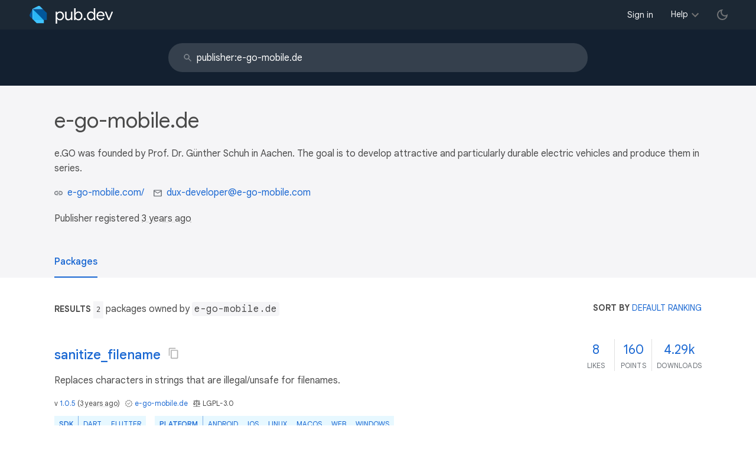

--- FILE ---
content_type: text/html; charset="utf-8"
request_url: https://pub.dev/publishers/e-go-mobile.de/packages
body_size: 4086
content:
<!DOCTYPE html>
<html lang="en-us"><head><script src="https://www.googletagmanager.com/gtm.js?id=GTM-MX6DBN9" async="async"></script><script src="/static/hash-a6jh3avn/js/gtm.js" async="async"></script><meta charset="utf-8"/><meta http-equiv="x-ua-compatible" content="ie=edge"/><meta name="viewport" content="width=device-width, initial-scale=1"/><meta name="twitter:card" content="summary"/><meta name="twitter:site" content="@dart_lang"/><meta name="twitter:description" content="Pub is the package manager for the Dart programming language, containing reusable libraries &amp; packages for Flutter and general Dart programs."/><meta name="twitter:image" content="https://pub.dev/static/hash-a6jh3avn/img/pub-dev-icon-cover-image.png"/><meta property="og:type" content="website"/><meta property="og:site_name" content="Dart packages"/><meta property="og:title" content="Packages of publisher e-go-mobile.de"/><meta property="og:description" content="Pub is the package manager for the Dart programming language, containing reusable libraries &amp; packages for Flutter and general Dart programs."/><meta property="og:image" content="https://pub.dev/static/hash-a6jh3avn/img/pub-dev-icon-cover-image.png"/><meta property="og:url" content="https://pub.dev/publishers/e-go-mobile.de/packages"/><title>Packages of publisher e-go-mobile.de</title><link rel="stylesheet" href="https://fonts.googleapis.com/css2?family=Google+Sans:wght@400;500;700&amp;family=Google+Sans+Display:wght@400&amp;family=Google+Sans+Text:wght@400;500;700&amp;family=Google+Sans+Mono:wght@400;700&amp;display=swap"/><link rel="shortcut icon" href="/favicon.ico?hash=nk4nss8c7444fg0chird9erqef2vkhb8"/><meta rel="apple-touch-icon" href="/static/hash-a6jh3avn/img/apple-touch-icon.png"/><meta rel="apple-touch-icon-precomposed" href="/static/hash-a6jh3avn/img/apple-touch-icon.png"/><link rel="stylesheet" href="https://www.gstatic.com/glue/v25_0/ccb.min.css"/><link rel="search" type="application/opensearchdescription+xml" title="Dart packages" href="/osd.xml"/><link rel="canonical" href="https://pub.dev/publishers/e-go-mobile.de/packages"/><meta name="description" content="Pub is the package manager for the Dart programming language, containing reusable libraries &amp; packages for Flutter and general Dart programs."/><link rel="alternate" type="application/atom+xml" title="Recently published packages on pub.dev" href="/feed.atom"/><link rel="stylesheet" type="text/css" href="/static/hash-a6jh3avn/material/bundle/styles.css"/><link rel="stylesheet" type="text/css" href="/static/hash-a6jh3avn/css/style.css"/><script src="/static/hash-a6jh3avn/material/bundle/script.min.js" defer="defer"></script><script src="/static/hash-a6jh3avn/js/script.dart.js" defer="defer"></script><script src="https://www.gstatic.com/brandstudio/kato/cookie_choice_component/cookie_consent_bar.v3.js" defer="defer" data-autoload-cookie-consent-bar="true"></script><meta name="pub-page-data" content="eyJwdWJsaXNoZXIiOnsicHVibGlzaGVySWQiOiJlLWdvLW1vYmlsZS5kZSJ9fQ=="/></head><body class="light-theme"><script src="/static/hash-a6jh3avn/js/dark-init.js"></script><noscript><iframe src="https://www.googletagmanager.com/ns.html?id=GTM-MX6DBN9" height="0" width="0" style="display:none;visibility:hidden"></iframe></noscript><div class="site-header"><button class="hamburger" aria-label="menu toggle"></button><a class="logo" href="/" aria-label="Go to the landing page of pub.dev"><img class="site-logo" src="/static/hash-a6jh3avn/img/pub-dev-logo.svg" alt="" width="140" height="30" role="presentation"/></a><div class="site-header-space"></div><div class="site-header-mask"></div><nav class="site-header-nav scroll-container"><div class="nav-login-container"><button id="-account-login" class="nav-main-button link">Sign in</button></div><div class="nav-container nav-help-container hoverable"><button class="nav-main-button">Help</button><div class="nav-hover-popup"><div class="nav-table-columns"><div class="nav-table-column"><h3>pub.dev</h3><a class="nav-link" href="/help/search" rel="noopener" target="_blank">Searching for packages</a><a class="nav-link" href="/help/scoring" rel="noopener" target="_blank">Package scoring and pub points</a></div><div class="nav-table-column"><h3>Flutter</h3><a class="nav-link" href="https://flutter.dev/using-packages/" rel="noopener" target="_blank">Using packages</a><a class="nav-link" href="https://flutter.dev/developing-packages/" rel="noopener" target="_blank">Developing packages and plugins</a><a class="nav-link" href="https://dart.dev/tools/pub/publishing" rel="noopener" target="_blank">Publishing a package</a></div><div class="nav-table-column"><h3>Dart</h3><a class="nav-link" href="https://dart.dev/guides/packages" rel="noopener" target="_blank">Using packages</a><a class="nav-link" href="https://dart.dev/tools/pub/publishing" rel="noopener" target="_blank">Publishing a package</a></div></div></div></div><div class="nav-container nav-help-container-mobile foldable"><h3 class="foldable-button">pub.dev <img class="foldable-icon" src="/static/hash-a6jh3avn/img/nav-mobile-foldable-icon.svg" alt="toggle folding of the section" width="13" height="6"/></h3><div class="foldable-content"><a class="nav-link" href="/help/search" rel="noopener" target="_blank">Searching for packages</a><a class="nav-link" href="/help/scoring" rel="noopener" target="_blank">Package scoring and pub points</a></div></div><div class="nav-container nav-help-container-mobile foldable"><h3 class="foldable-button">Flutter <img class="foldable-icon" src="/static/hash-a6jh3avn/img/nav-mobile-foldable-icon.svg" alt="toggle folding of the section" width="13" height="6"/></h3><div class="foldable-content"><a class="nav-link" href="https://flutter.dev/using-packages/" rel="noopener" target="_blank">Using packages</a><a class="nav-link" href="https://flutter.dev/developing-packages/" rel="noopener" target="_blank">Developing packages and plugins</a><a class="nav-link" href="https://dart.dev/tools/pub/publishing" rel="noopener" target="_blank">Publishing a package</a></div></div><div class="nav-container nav-help-container-mobile foldable"><h3 class="foldable-button">Dart <img class="foldable-icon" src="/static/hash-a6jh3avn/img/nav-mobile-foldable-icon.svg" alt="toggle folding of the section" width="13" height="6"/></h3><div class="foldable-content"><a class="nav-link" href="https://dart.dev/guides/packages" rel="noopener" target="_blank">Using packages</a><a class="nav-link" href="https://dart.dev/tools/pub/publishing" rel="noopener" target="_blank">Publishing a package</a></div></div></nav><button class="-pub-theme-toggle" aria-label="light/dark theme toggle"></button></div><div id="banner-container"></div><div class="_banner-bg"><div class="container"><form class="search-bar banner-item" action="/packages" autocomplete="off"><input class="input" type="search" name="q" placeholder="Search packages" autocomplete="off" value="publisher:e-go-mobile.de" title="Search" data-widget="completion" data-completion-src="/api/search-input-completion-data" data-completion-class="search-completion"/><span class="icon"></span></form></div></div><main class="-wide-header-detail-page"><div class="detail-wrapper -active"><div class="detail-header"><div class="detail-container"><div class="detail-header-outer-block"><div class="detail-header-content-block"><h1 class="title pub-monochrome-icon-hoverable">e-go-mobile.de</h1><div class="metadata"><p><p>e.GO was founded by Prof. Dr. Günther Schuh in Aachen. The goal is to develop attractive and particularly durable electric vehicles and produce them in series.</p>
</p><p><span class="detail-header-metadata-ref"><img class="detail-header-metadata-ref-icon" src="/static/hash-a6jh3avn/img/link-icon.svg" alt="link to website" width="14" height="14"/><a class="detail-header-metadata-ref-label" href="https://e-go-mobile.com/" rel="ugc">e-go-mobile.com&#47;</a></span><span class="detail-header-metadata-ref"><img class="detail-header-metadata-ref-icon" src="/static/hash-a6jh3avn/img/email-icon.svg" alt="contact email" width="14" height="14"/><a class="detail-header-metadata-ref-label" href="mailto:dux-developer@e-go-mobile.com">dux-developer@e-go-mobile.com</a></span></p><p>Publisher registered <a class="-x-ago" href="" title="on Jun 21, 2022" role="button" data-timestamp="1655817247974">3 years ago</a></p></div></div></div></div></div><div class="detail-body"><div class="detail-tabs"><div class="detail-tabs-wide-header"><div class="detail-container"><ul class="detail-tabs-header"><li class="detail-tab tab-button detail-tab-packages-title -active">Packages</li></ul></div></div><div class="detail-container detail-body-main"><div class="detail-tabs-content"><section class="tab-content detail-tab-packages-content -active"><div class="listing-info"><div class="listing-info-count"><span class="info-identifier">Results </span><span class="count">2</span> packages owned by <code>e-go-mobile.de</code></div><div class="sort-control hoverable"><div class="info-identifier" title="Packages are sorted by the combination of their overall score and their relevance to matching the search query text.">Sort by <button class="sort-control-selected">default ranking</button></div><div class="sort-control-popup"><button class="sort-control-option selected" data-value="default_ranking">default ranking</button><button class="sort-control-option" data-value="top">overall score</button><button class="sort-control-option" data-value="updated">recently updated</button><button class="sort-control-option" data-value="created">newest package</button><button class="sort-control-option" data-value="like">most likes</button><button class="sort-control-option" data-value="points">most pub points</button><button class="sort-control-option" data-value="downloads">downloads</button><button class="sort-control-option" data-value="trending">trending</button></div></div></div><div class="packages"><div class="packages-item"><div class="packages-header"><h3 class="packages-title pub-monochrome-icon-hoverable"><a href="/packages/sanitize_filename">sanitize_filename</a><span class="pkg-page-title-copy"><img class="pub-monochrome-icon pkg-page-title-copy-icon filter-invert-on-dark" src="/static/hash-a6jh3avn/img/content-copy-icon.svg" alt="copy &quot;sanitize_filename: ^1.0.5&quot; to clipboard" width="18" height="18" title="Copy &quot;sanitize_filename: ^1.0.5&quot; to clipboard" data-copy-content="sanitize_filename: ^1.0.5" data-ga-click-event="copy-package-version"/><div class="pkg-page-title-copy-feedback"><span class="code">sanitize_filename: ^1.0.5</span> copied to clipboard</div></span> </h3><a class="packages-scores" href="/packages/sanitize_filename/score"><div class="packages-score packages-score-like" data-package="sanitize_filename"><div class="packages-score-value -has-value"><span class="packages-score-value-number">8</span><span class="packages-score-value-sign"></span></div><div class="packages-score-label">likes</div></div><div class="packages-score packages-score-health"><div class="packages-score-value -has-value"><span class="packages-score-value-number">160</span><span class="packages-score-value-sign"></span></div><div class="packages-score-label">points</div></div><div class="packages-score packages-score-downloads" title="Number of downloads of this package during the past 30 days"><div class="packages-score-value -has-value"><span class="packages-score-value-number">4.29k</span><span class="packages-score-value-sign"></span></div><div class="packages-score-label">downloads</div></div></a></div><div class="packages-container"><div class="packages-body"><div class="packages-description"><span>Replaces characters in strings that are illegal&#47;unsafe for filenames.</span></div><p class="packages-metadata"><span class="packages-metadata-block">v <a href="/packages/sanitize_filename" title="Visit sanitize_filename 1.0.5 page">1.0.5</a> (<a class="-x-ago" href="" title="Dec 24, 2022" role="button" data-timestamp="1671901845420">3 years ago</a>)</span><span class="packages-metadata-block"><img class="package-vp-icon filter-invert-on-dark" src="/static/hash-a6jh3avn/img/material-icon-verified.svg" alt="verified publisher" width="14" height="14" title="Published by a pub.dev verified publisher"/><a href="/publishers/e-go-mobile.de">e-go-mobile.de</a></span><span class="packages-metadata-block"><img class="inline-icon-img filter-invert-on-dark" src="/static/hash-a6jh3avn/img/material-icon-balance.svg" alt="" width="14" height="14" role="presentation"/>LGPL-3.0</span></p><div><div class="-pub-tag-badge"><span class="tag-badge-main">SDK</span><a class="tag-badge-sub" href="/packages?q=publisher%3Ae-go-mobile.de+sdk%3Adart" rel="nofollow" title="Packages compatible with Dart SDK">Dart</a><a class="tag-badge-sub" href="/packages?q=publisher%3Ae-go-mobile.de+sdk%3Aflutter" rel="nofollow" title="Packages compatible with Flutter SDK">Flutter</a></div><div class="-pub-tag-badge"><span class="tag-badge-main">Platform</span><a class="tag-badge-sub" href="/packages?q=publisher%3Ae-go-mobile.de+platform%3Aandroid" rel="nofollow" title="Packages compatible with Android platform">Android</a><a class="tag-badge-sub" href="/packages?q=publisher%3Ae-go-mobile.de+platform%3Aios" rel="nofollow" title="Packages compatible with iOS platform">iOS</a><a class="tag-badge-sub" href="/packages?q=publisher%3Ae-go-mobile.de+platform%3Alinux" rel="nofollow" title="Packages compatible with Linux platform">Linux</a><a class="tag-badge-sub" href="/packages?q=publisher%3Ae-go-mobile.de+platform%3Amacos" rel="nofollow" title="Packages compatible with macOS platform">macOS</a><a class="tag-badge-sub" href="/packages?q=publisher%3Ae-go-mobile.de+platform%3Aweb" rel="nofollow" title="Packages compatible with Web platform">web</a><a class="tag-badge-sub" href="/packages?q=publisher%3Ae-go-mobile.de+platform%3Awindows" rel="nofollow" title="Packages compatible with Windows platform">Windows</a></div></div></div></div></div><div class="packages-item"><div class="packages-header"><h3 class="packages-title pub-monochrome-icon-hoverable"><a href="/packages/azuread_login_view">azuread_login_view</a><span class="pkg-page-title-copy"><img class="pub-monochrome-icon pkg-page-title-copy-icon filter-invert-on-dark" src="/static/hash-a6jh3avn/img/content-copy-icon.svg" alt="copy &quot;azuread_login_view: ^0.6.1&quot; to clipboard" width="18" height="18" title="Copy &quot;azuread_login_view: ^0.6.1&quot; to clipboard" data-copy-content="azuread_login_view: ^0.6.1" data-ga-click-event="copy-package-version"/><div class="pkg-page-title-copy-feedback"><span class="code">azuread_login_view: ^0.6.1</span> copied to clipboard</div></span> </h3><a class="packages-scores" href="/packages/azuread_login_view/score"><div class="packages-score packages-score-like" data-package="azuread_login_view"><div class="packages-score-value -has-value"><span class="packages-score-value-number">2</span><span class="packages-score-value-sign"></span></div><div class="packages-score-label">likes</div></div><div class="packages-score packages-score-health"><div class="packages-score-value -has-value"><span class="packages-score-value-number">145</span><span class="packages-score-value-sign"></span></div><div class="packages-score-label">points</div></div><div class="packages-score packages-score-downloads" title="Number of downloads of this package during the past 30 days"><div class="packages-score-value -has-value"><span class="packages-score-value-number">15</span><span class="packages-score-value-sign"></span></div><div class="packages-score-label">downloads</div></div></a></div><div class="packages-container"><div class="packages-body"><div class="packages-description"><span>Provides one or more widgets to handle OAuth logins via Azure Active Directory.</span></div><p class="packages-metadata"><span class="packages-metadata-block">v <a href="/packages/azuread_login_view" title="Visit azuread_login_view 0.6.1 page">0.6.1</a> (<a class="-x-ago" href="" title="Dec 24, 2022" role="button" data-timestamp="1671903007572">3 years ago</a>)</span><span class="packages-metadata-block"><img class="package-vp-icon filter-invert-on-dark" src="/static/hash-a6jh3avn/img/material-icon-verified.svg" alt="verified publisher" width="14" height="14" title="Published by a pub.dev verified publisher"/><a href="/publishers/e-go-mobile.de">e-go-mobile.de</a></span><span class="packages-metadata-block"><img class="inline-icon-img filter-invert-on-dark" src="/static/hash-a6jh3avn/img/material-icon-balance.svg" alt="" width="14" height="14" role="presentation"/>LGPL-3.0</span></p><div><div class="-pub-tag-badge"><span class="tag-badge-main">SDK</span><a class="tag-badge-sub" href="/packages?q=publisher%3Ae-go-mobile.de+sdk%3Aflutter" rel="nofollow" title="Packages compatible with Flutter SDK">Flutter</a></div><div class="-pub-tag-badge"><span class="tag-badge-main">Platform</span><a class="tag-badge-sub" href="/packages?q=publisher%3Ae-go-mobile.de+platform%3Aandroid" rel="nofollow" title="Packages compatible with Android platform">Android</a><a class="tag-badge-sub" href="/packages?q=publisher%3Ae-go-mobile.de+platform%3Aios" rel="nofollow" title="Packages compatible with iOS platform">iOS</a></div></div></div></div></div><div id="-screenshot-carousel" class="carousel"><fab id="-carousel-prev" class="mdc-fab carousel-prev carousel-nav" data-mdc-auto-init="MDCRipple" title="Previous" data-ga-click-event="screenshot-carousel-prev-click" tabindex="0"><div class="mdc-fab__ripple"></div><img class="mdc-fab__icon" src="/static/hash-a6jh3avn/img/keyboard_arrow_left.svg" alt="previous" width="24" height="24" aria-hidden="true"/></fab><div id="-image-container" class="image-container"></div><fab id="-carousel-next" class="mdc-fab carousel-next carousel-nav" data-mdc-auto-init="MDCRipple" title="Next" data-ga-click-event="screenshot-carousel-next-click" tabindex="0"><div class="mdc-fab__ripple"></div><img class="mdc-fab__icon" src="/static/hash-a6jh3avn/img/keyboard_arrow_right.svg" alt="next" width="24" height="24" aria-hidden="true"/></fab><p id="-screenshot-description" class="screenshot-description"></p></div></div><ul class="pagination"><li class="-disabled"><a rel="prev nofollow" aria-label="previous page"><span>«</span></a></li><li class="-active"><a rel="nofollow"><span>1</span></a></li><li class="-disabled"><a rel="next nofollow" aria-label="next page"><span>»</span></a></li></ul></section></div></div></div></div></div><div id="-screenshot-carousel" class="carousel"><fab id="-carousel-prev" class="mdc-fab carousel-prev carousel-nav" data-mdc-auto-init="MDCRipple" title="Previous" data-ga-click-event="screenshot-carousel-prev-click" tabindex="0"><div class="mdc-fab__ripple"></div><img class="mdc-fab__icon" src="/static/hash-a6jh3avn/img/keyboard_arrow_left.svg" alt="previous" width="24" height="24" aria-hidden="true"/></fab><div id="-image-container" class="image-container"></div><fab id="-carousel-next" class="mdc-fab carousel-next carousel-nav" data-mdc-auto-init="MDCRipple" title="Next" data-ga-click-event="screenshot-carousel-next-click" tabindex="0"><div class="mdc-fab__ripple"></div><img class="mdc-fab__icon" src="/static/hash-a6jh3avn/img/keyboard_arrow_right.svg" alt="next" width="24" height="24" aria-hidden="true"/></fab><p id="-screenshot-description" class="screenshot-description"></p></div></main><footer class="site-footer"><a class="link" href="https://dart.dev/">Dart language</a><a class="link sep" href="/report?subject=publisher%3Ae-go-mobile.de&amp;url=https%3A%2F%2Fpub.dev%2Fpublishers%2Fe-go-mobile.de%2Fpackages">Report publisher</a><a class="link sep" href="/policy">Policy</a><a class="link sep" href="https://www.google.com/intl/en/policies/terms/">Terms</a><a class="link sep" href="https://developers.google.com/terms/">API Terms</a><a class="link sep" href="/security">Security</a><a class="link sep" href="https://www.google.com/intl/en/policies/privacy/">Privacy</a><a class="link sep" href="/help">Help</a><a class="link icon sep" href="/feed.atom"><img class="inline-icon" src="/static/hash-a6jh3avn/img/rss-feed-icon.svg" alt="RSS" width="20" height="20" title="RSS/atom feed"/></a><a class="link icon github_issue" href="https://github.com/dart-lang/pub-dev/issues/new"><img class="inline-icon" src="/static/hash-a6jh3avn/img/bug-report-white-96px.png" alt="bug report" width="20" height="20" title="Report an issue with this site"/></a></footer></body></html>

--- FILE ---
content_type: text/javascript
request_url: https://pub.dev/static/hash-a6jh3avn/js/script.dart.js_18.part.js
body_size: 4997
content:
((a,b)=>{a[b]=a[b]||{}})(self,"$__dart_deferred_initializers__")
$__dart_deferred_initializers__.current=function(a,b,c,$){var J,B,C,E,A={
C2(d,e,f){return new A.d3(d,e,f.h("d3<0>"))},
ci:function ci(d,e,f){this.a=d
this.b=e
this.$ti=f},
d3:function d3(d,e,f){this.a=d
this.b=e
this.$ti=f},
f6:function f6(d,e){this.a=d
this.b=e
this.c=-1},
BK(){throw B.c(B.m("Cannot modify constant Set"))},
eS:function eS(){},
eT:function eT(d,e,f){this.a=d
this.b=e
this.$ti=f},
CH(d){var x=J.bb(y.j.a(J.am(d,"completions")),new A.oZ(),y.n)
x=B.a0(x,x.$ti.h("U.E"))
return new A.hV(x)},
CI(d){var x,w=J.I(d),v=y.g,u=v.a(w.i(d,"match"))
u=u==null?null:J.bb(u,new A.p_(),y.N).kP(0)
if(u==null)u=D.aT
v=v.a(w.i(d,"options"))
if(v==null)v=null
else{v=J.bb(v,new A.p0(),y.N)
v=B.a0(v,v.$ti.h("U.E"))}if(v==null)v=C.x
x=B.bv(w.i(d,"terminal"))
w=B.bv(w.i(d,"forcedOnly"))
return new A.b3(u,v,x!==!1,w===!0)},
hV:function hV(d){this.a=d},
b3:function b3(d,e,f,g){var _=this
_.a=d
_.b=e
_.c=f
_.d=g},
oZ:function oZ(){},
p_:function p_(){},
p0:function p0(){},
Gm(d,e,a0){var x,w,v,u,t,s,r,q,p,o,n,m={},l=a0>0?a0-1:0,k=C.a.aN(e," ",a0),j=C.a.c2(e," ",l)+1,i=k!==-1?k:e.length,h=a0<e.length&&e[a0]!==" "?!1:C.b.aC(d.a,new A.vW(C.a.n(e,j,a0))),g=C.a.n(e,j,i),f=d.a
m.a=m.b=null
x=A.zS(new B.T(f,new A.vX(g),B.W(f).h("T<1,+completion,match(b3,a?)>")),new A.vY())
if(x==null)x=D.aK
w=m.b=x.a
v=m.a=x.b
if(w==null||v==null)return new B.es(!1,B.j([],y.V),!1)
u=C.a.G(g,v.length)
f=w.b
if(C.b.t(f,u)){if(f.length===1)return new B.es(!1,B.j([],y.V),!1)
h=C.T.hi(h,C.b.aC(f,new A.vZ(u)))}t=w.c?" ":""
s=B.W(f).h("T<1,b_>")
r=B.a0(new B.T(f,new A.w_(m,u,g,t,j,i),s),s.h("U.E"))
q=r.length>50
if(!q)C.b.aJ(r)
else{f=B.xU(r,new A.w0(),y.D,y.S)
s=B.E(f).h("aP<1,2>")
p=B.a0(new B.aP(f,s),s.h("f.E"))
C.b.Z(p,new A.w1())
r=B.j([],y.V)
for(f=p.length,o=0;o<p.length;p.length===f||(0,B.a7)(p),++o){s=p[o].b
n=J.ax(s)
n.aJ(s)
C.b.v(r,n.aA(s,50-r.length))
if(r.length>=50)break}q=!0}return new B.es(q,r,h)},
Eu(d,e){var x,w,v,u,t,s,r,q,p=d.length,o=e.length,n=y.S,m=B.aI(o,0,!1,n),l=B.aI(o,0,!1,n),k=[0,0],j=k[0],i=k[1]
for(x=0,w=0;w<p;w=v){for(n=w!==0,v=w+1,u=0;u<o;++u)if(d[w]===e[u]){if(!n||u===0){l[u]=1
t=1}else{s=m[u-1]+1
l[u]=s
t=s}if(t>x){r=[w-t+1,v]
j=r[0]
i=r[1]
x=t}}C.b.e2(m,0,m.length,0)
q=[l,m]
m=q[0]
l=q[1]}return C.a.n(d,j,i)},
b_:function b_(d,e,f,g,h){var _=this
_.a=d
_.b=e
_.c=f
_.d=g
_.e=h},
vW:function vW(d){this.a=d},
vX:function vX(d){this.a=d},
vV:function vV(){},
vY:function vY(){},
vZ:function vZ(d){this.a=d},
w_:function w_(d,e,f,g,h,i){var _=this
_.a=d
_.b=e
_.c=f
_.d=g
_.e=h
_.f=i},
w0:function w0(){},
w1:function w1(){},
Fp(d,e){var x,w,v,u=B.iz(d,"HTMLInputElement")
if(!u)throw B.c(B.m("Must be <input> element"))
if(!J.N(d.type,"text")&&!J.N(d.type,"search"))throw B.c(B.m('Must have type="text" or type="search"'))
u=J.I(e)
x=u.i(e,"src")
if(x==null)x=""
if(x.length===0)throw B.c(B.m('Must have completion-src="<url>"'))
w=B.wH(x)
if(w==null)throw B.c(B.m('completion-src="'+x+'" must be a valid URI'))
v=u.i(e,"class")
if(v==null)v=""
d.autocomplete="off"
d.autocapitalize="off"
d.spellcheck=!1
d.setAttribute("autocorrect","off")
B.lG(new A.ui(d,w,x,v))},
kd(d){var x=0,w=B.u(y.H),v,u,t,s,r
var $async$kd=B.v(function(e,f){if(e===1)return B.q(f,w)
for(;;)switch(x){case 0:x=3
return B.k(B.cy("http.1",""),$async$kd)
case 3:B.X("http.1")
u=y.N
t=A
s=y.f
r=C.o
x=4
return B.k(E.G7(d,B.a_(["Accept","application/json"],u,u)).h6(0,B.dM(0,0,0,0,30)),$async$kd)
case 4:v=t.CH(s.a(r.dZ(0,f,null)))
x=1
break
case 1:return B.r(v,w)}})
return B.t($async$kd,w)},
ui:function ui(d,e,f,g){var _=this
_.a=d
_.b=e
_.c=f
_.d=g},
cU:function cU(d,e,f,g,h,i,j,k,l){var _=this
_.a=d
_.b=e
_.c=f
_.d=g
_.e=h
_.f=i
_.r=j
_.w=k
_.x=l},
kc:function kc(d,e,f,g,h){var _=this
_.a=d
_.b=e
_.c=f
_.d=g
_.e=h},
pt:function pt(){},
pu:function pu(){},
zS(d,e){var x,w,v,u,t
for(x=d.gu(d),w=null,v=null;x.m();){u=x.gp(x)
t=e.$1(u)
if(v==null||A.Fs(t,v)>0){v=t
w=u}}return w},
Fs(d,e){return J.w7(y.J.a(d),e)},
xS(d){var x,w,v=d.length,u=J.iB(v,y.m)
for(x=0;x<v;++x){w=d.item(x)
w.toString
u[x]=w}return u}},D
J=c[1]
B=c[0]
C=c[2]
E=c[8]
A=a.updateHolder(c[11],A)
D=c[6]
A.ci.prototype={
gj(d){return J.aB(this.a)},
gC(d){return J.eI(this.a)},
gae(d){return J.wb(this.a)},
A(d,e){return new B.aU(e+this.b,J.cb(this.a,e))},
t(d,e){return!1},
aA(d,e){B.cd(e,"count")
B.aJ(e,"count")
return new A.ci(J.lP(this.a,e),this.b,B.E(this).h("ci<1>"))},
ac(d,e){B.cd(e,"count")
B.aJ(e,"count")
return new A.ci(J.eK(this.a,e),e+this.b,B.E(this).h("ci<1>"))},
gu(d){return new A.f6(J.ad(this.a),this.b)}}
A.d3.prototype={
t(d,e){return!1},
aA(d,e){B.cd(e,"count")
B.aJ(e,"count")
return new A.d3(J.lP(this.a,e),this.b,this.$ti)},
ac(d,e){B.cd(e,"count")
B.aJ(e,"count")
return new A.d3(J.eK(this.a,e),this.b+e,this.$ti)},
$io:1}
A.f6.prototype={
m(){if(++this.c>=0&&this.a.m())return!0
this.c=-2
return!1},
gp(d){var x,w=this.c
if(w>=0){x=this.a
x=new B.aU(this.b+w,x.gp(x))
w=x}else w=B.a5(B.bP())
return w}}
A.eS.prototype={
F(d,e){A.BK()}}
A.eT.prototype={
gj(d){return this.b},
gC(d){return this.b===0},
gae(d){return this.b!==0},
gu(d){var x,w=this,v=w.$keys
if(v==null){v=Object.keys(w.a)
w.$keys=v}x=v
return new B.eo(x,x.length,w.$ti.h("eo<1>"))},
t(d,e){if(typeof e!="string")return!1
if("__proto__"===e)return!1
return this.a.hasOwnProperty(e)}}
A.hV.prototype={
M(){return B.a_(["completions",this.a],y.N,y.z)}}
A.b3.prototype={
M(){var x=this,w=x.a
w=B.a0(w,B.E(w).h("as.E"))
return B.a_(["match",w,"options",x.b,"terminal",x.c,"forcedOnly",x.d],y.N,y.z)}}
A.b_.prototype={
M(){var x=this
return B.a_(["start",x.a,"end",x.b,"value",x.c,"html",x.d,"score",x.e],y.N,y.z)},
W(d,e){var x,w,v,u=-C.d.W(this.e,e.e)
if(u!==0)return u
x=this.c
w=e.c
v=C.c.W(x.length,w.length)
if(v!==0)return v
return C.a.W(x,w)},
$iao:1}
A.cU.prototype={
hb(d,e,f,g){var x=this,w=e==null?x.b:e,v=f==null?x.c:f,u=g==null?x.w:g
return new A.cU(x.a,w,v,x.d,x.e,x.f,x.r,u,x.x)},
ha(d,e,f){return this.hb(0,e,f,null)},
ew(d,e){return this.hb(0,null,null,e)},
l(d){var x=this
return"_State(forced: "+x.c+", triggered: "+x.d+", caret: "+x.f+", text: "+x.e+", selected: "+x.w+", isTrimmed: "+x.x+")"}}
A.kc.prototype={
h9(d){var x,w,v,u,t,s,r,q=this,p=q.a
if(!J.N(b.G.document.activeElement,p)){q.d=new A.cU(!0,!1,!1,!1,"",0,D.q,0,!1)
q.be(0)
return}x=p.selectionStart
if(x==null)x=0
w=p.selectionEnd
if(x!==(w==null?0:w)){q.d=new A.cU(!0,!1,!1,!1,"",0,D.q,0,!1)
q.be(0)
return}v=p.value
p=q.d
if(!p.a&&p.e===v&&p.f===x)return
w=p.f
u=x>w?C.a.n(v,w,x):C.a.n(p.e,x,w)
t=C.a.t(u,$.As())
s=A.Gm(q.c,v,x)
r=s.b
p=!t&&q.d.c&&r.length!==0
q.d=new A.cU(!1,!1,p,s.c,v,x,r,0,s.a)
q.be(0)},
es(){return this.h9(null)},
gfK(){var x=this.d,w=!1
if(!x.a)if(!x.b)x=(x.c||x.d)&&x.r.length!==0
else x=w
else x=w
return x},
be(d){var x,w,v,u,t,s,r,q,p,o,n,m,l,k=this
if(!k.gfK()){k.b.style.display="none"
return}x=k.e
w=k.d.r
v=x!==w
if(v){u=x.length
v=u!==w.length
t=0
for(;;){if(!(!v&&t<u))break
v=C.T.hB(v,x[t]!==w[t]);++t}}if(v){x=k.b
C.b.q(A.xS(x.children),new A.pt())
for(w=A.C2(k.d.r,0,y.D),u=J.ad(w.a),w=w.b,s=new A.f6(u,w),r=b.G;s.m();){q=s.c
q=q>=0?new B.aU(w+q,u.gp(u)):B.a5(B.bP())
p=r.document.createElement("div")
p.setHTMLUnsafe(q.b.d)
p.setAttribute("data-completion-option-index",C.c.l(q.a))
p.classList.add("completion-option")
x.appendChild(p)}if(k.d.x){p=r.document.createElement("div")
p.textContent="[...]"
x.appendChild(p)}}k.e=k.d.r
x=k.a
o=x.getBoundingClientRect()
w=k.d
w=C.a.n(w.e,0,w.f)
u=$.Ar().getContext("2d")
if(u==null)u=B.hr(u)
s=b.G
n=s.window.getComputedStyle(x)
x=J.aB(n.fontWeight)!==0?n.fontWeight:"normal"
r=J.aB(n.fontSize)!==0?n.fontSize:"16px"
u.font=C.b.K(B.j([x,r,J.aB(n.fontFamily)!==0?n.fontFamily:"Times New Roman"],y.s)," ")
m=J.Be(u.measureText(w).width)
x=k.b
w=x.style
w.display="block"
w.left=B.n(o.left+m+s.window.scrollX)+"px"
w.top=B.n(o.bottom+s.window.scrollY)+"px"
w=k.d
if(w.r.length!==0){l=x.children.item(w.w)
if(l==null)l=B.hr(l)
if(!l.classList.contains("completion-option-selected")){C.b.q(A.xS(x.children),new A.pu())
l.classList.add("completion-option-selected")
l.scrollIntoView({block:"nearest"})}}},
k_(d){var x,w,v,u,t=this
if(d.defaultPrevented)return
x=t.d
if(x.b)return
if(!x.d&&!x.c)return
if(x.r.length===0)return
x=d.target
if(x!=null&&B.iz(x,"HTMLDivElement")){w=d.target
if(w==null)w=B.hr(w)
v=w.getAttribute("data-completion-option-index")
if(v==null||v.length===0)return
u=B.c4(v,null)
if(u==null)return
t.d=t.d.ew(0,u)
d.preventDefault()
t.fC()
return}},
jY(d){var x,w,v,u,t=this
if(t.d.a||d.defaultPrevented)return
x=d.metaKey||d.ctrlKey
w=d.shiftKey||d.altKey
if(J.N(d.code,"Space")&&x&&!w){t.d=t.d.ha(0,!1,!0)
d.preventDefault()
t.be(0)
return}if(!t.gfK())return
if(x||w)return
if(J.N(d.code,"Escape")){t.d=t.d.ha(0,!0,!1)
d.preventDefault()
t.be(0)
return}if(J.N(d.code,"ArrowUp")){v=t.d
u=v.r.length
t.d=v.ew(0,C.c.a3(v.w+u-1,u))
d.preventDefault()
t.be(0)
return}if(J.N(d.code,"ArrowDown")){v=t.d
t.d=v.ew(0,C.c.a3(v.w+1,v.r.length))
d.preventDefault()
t.be(0)
return}if(J.N(d.code,"Enter")||J.N(d.code,"Tab")){d.preventDefault()
t.fC()
return}},
fC(){var x=this,w=x.d,v=w.r[w.w]
x.a.setRangeText(v.c,v.a,v.b,"end")
x.d=new A.cU(!1,!1,!1,!1,"",0,D.q,0,!1)
x.es()}}
var z=a.updateTypes(["~(h)","b3(@)","B(b3)","+completion,match(b3,a?)(b3)","d(+completion,match(b3,a?))","b_(a)","d(b_)","d(ae<d,e<b_>>,ae<d,e<b_>>)","~([h?])","~(h,y<a,a>)"])
A.oZ.prototype={
$1(d){return A.CI(y.P.a(d))},
$S:z+1}
A.p_.prototype={
$1(d){return B.aw(d)},
$S:49}
A.p0.prototype={
$1(d){return B.aw(d)},
$S:49}
A.vW.prototype={
$1(d){return!d.d&&d.a.aC(0,C.a.geE(this.a))},
$S:z+2}
A.vX.prototype={
$1(d){var x=d.a
return new B.h5(d,A.zS(new B.ag(x,C.a.geE(this.a),B.E(x).h("ag<as.E>")),new A.vV()))},
$S:z+3}
A.vV.prototype={
$1(d){return d.length},
$S:48}
A.vY.prototype={
$1(d){var x=d.b
return x!=null?x.length:-1},
$S:z+4}
A.vZ.prototype={
$1(d){var x=this.a
return C.a.E(d,x)&&d!==x},
$S:4}
A.w_.prototype={
$1(d){var x,w,v,u,t,s=this,r='<span class="completion-overlap">',q=A.Eu(s.b,d),p=q.length
if(p!==0)x=B.by(d,q,r+q+"</span>")
else x=d
w=s.a
if(w.b.c)x=r+w.a+"</span>"+x
v=C.a.E(d,s.c)?Math.pow(p,3):0
u=Math.pow(p,2)
t=C.a.E(d,q)?p:0
return new A.b_(s.e,s.f,w.a+d+s.d,x,v+u+t+p/d.length)},
$S:z+5}
A.w0.prototype={
$1(d){return C.d.fM(d.e)},
$S:z+6}
A.w1.prototype={
$2(d,e){return-C.c.W(d.a,e.a)},
$S:z+7}
A.ui.prototype={
$0(){var x=0,w=B.u(y.o),v=1,u=[],t=this,s,r,q,p,o,n,m,l,k
var $async$$0=B.v(function(d,e){if(d===1){u.push(e)
x=v}for(;;)switch(x){case 0:m=b.G
l=t.a
x=!J.N(m.document.activeElement,l)?2:3
break
case 2:x=4
return B.k(new B.dr(l,"focus",!1,y.a).gao(0),$async$$0)
case 4:case 3:s=null
v=6
x=9
return B.k(A.kd(t.b),$async$$0)
case 9:s=e
v=1
x=8
break
case 6:v=5
k=u.pop()
m=B.ah(k)
if(y.L.b(m)){r=m
throw B.c(B.xQ('Unable to load autocompletion-src="'+t.c+'", error: '+B.n(r)))}else throw k
x=8
break
case 5:x=1
break
case 8:p=m.document.createElement("div")
p.style.display="none"
p.style.position="absolute"
p.classList.add("completion-dropdown")
o=t.d
if(o.length!==0)p.classList.add(o)
o=s
n=J.iC(0,y.D)
o=new A.kc(l,p,o,new A.cU(!1,!1,!1,!1,"",0,D.q,0,!1),n)
B.ak(p,"mousedown",o.gjZ(),!1)
n=o.gkR()
B.ak(l,"input",n,!1)
l.addEventListener("focusin",B.ev(n))
l.addEventListener("focusout",B.ev(n))
B.ak(l,"focus",n,!1)
B.ak(l,"blur",n,!1)
B.ak(l,"mousedown",n,!1)
m.window.document.addEventListener("selectionchange",B.ev(n))
B.ak(l,"keydown",o.gjX(),!1)
o.es()
m.document.body.append(p)
return B.r(null,w)
case 1:return B.q(u.at(-1),w)}})
return B.t($async$$0,w)},
$S:3}
A.pt.prototype={
$1(d){return d.remove()},
$S:1}
A.pu.prototype={
$1(d){return d.classList.remove("completion-option-selected")},
$S:1};(function installTearOffs(){var x=a._static_2,w=a.installInstanceTearOff,v=a._instance_1u
x(A,"Gu","Fp",9)
var u
w(u=A.kc.prototype,"gkR",0,0,function(){return[null]},["$1","$0"],["h9","es"],8,0,0)
v(u,"gjZ","k_",0)
v(u,"gjX","jY",0)})();(function inheritance(){var x=a.inherit,w=a.inheritMany
x(A.ci,B.f)
x(A.d3,A.ci)
w(B.p,[A.f6,A.hV,A.b3,A.b_,A.cU,A.kc])
x(A.eS,B.as)
x(A.eT,A.eS)
w(B.aY,[A.oZ,A.p_,A.p0,A.vW,A.vX,A.vV,A.vY,A.vZ,A.w_,A.w0,A.pt,A.pu])
x(A.w1,B.d1)
x(A.ui,B.ce)})()
B.lh(b.typeUniverse,JSON.parse('{"ci":{"f":["+(d,1)"],"f.E":"+(d,1)"},"d3":{"ci":["1"],"o":["+(d,1)"],"f":["+(d,1)"],"f.E":"+(d,1)"},"eS":{"as":["1"],"bG":["1"],"o":["1"],"f":["1"]},"eT":{"as":["1"],"bG":["1"],"o":["1"],"f":["1"],"as.E":"1"},"b_":{"ao":["b_"]}}'))
B.wO(b.typeUniverse,JSON.parse('{"f6":1,"eS":1}'))
var y=(function rtii(){var x=B.a6
return{J:x("ao<p?>"),H:x("hV"),n:x("b3"),L:x("aC"),s:x("H<a>"),V:x("H<b_>"),m:x("h"),j:x("e<@>"),P:x("y<a,@>"),f:x("y<a,p?>"),N:x("a"),D:x("b_"),a:x("dr<h>"),z:x("@"),S:x("d"),g:x("e<@>?"),o:x("~")}})();(function constants(){var x=a.makeConstList
D.a5=A.Gu()
D.q=x([],y.V)
D.aK=new B.h5(null,null)
D.aT=new A.eT(C.A,0,B.a6("eT<a>"))})();(function lazyInitializers(){var x=a.lazyFinal
x($,"HB","As",()=>B.A("\\s",!0,!1))
x($,"HA","Ar",()=>B.DM(B.FH(B.Gh(),"document"),"createElement","canvas"))})()};
(a=>{a["1EA262TCRHo8GnLoIkh2/aaMXWQ="]=a.current})($__dart_deferred_initializers__);
//# sourceMappingURL=script.dart.js_18.part.js.map


--- FILE ---
content_type: image/svg+xml
request_url: https://pub.dev/static/hash-a6jh3avn/img/email-icon.svg
body_size: -117
content:
<?xml version="1.0" encoding="UTF-8"?>
<svg width="15px" height="12px" viewBox="0 0 15 12" version="1.1" xmlns="http://www.w3.org/2000/svg" xmlns:xlink="http://www.w3.org/1999/xlink">
    <g id="pub.dev" stroke="none" stroke-width="1" fill="none" fill-rule="evenodd">
        <g id="general-ui---icons-and-components" transform="translate(-277.000000, -399.000000)" fill="#6D7278" fill-rule="nonzero">
            <path d="M292,400.5 C292,399.675 291.325,399 290.5,399 L278.5,399 C277.675,399 277,399.675 277,400.5 L277,409.5 C277,410.325 277.675,411 278.5,411 L290.5,411 C291.325,411 292,410.325 292,409.5 L292,400.5 Z M290.5,400.5 L284.5,404.25 L278.5,400.5 L290.5,400.5 Z M290.5,409.5 L278.5,409.5 L278.5,402 L284.5,405.75 L290.5,402 L290.5,409.5 Z" id="icon---email"></path>
        </g>
    </g>
</svg>
